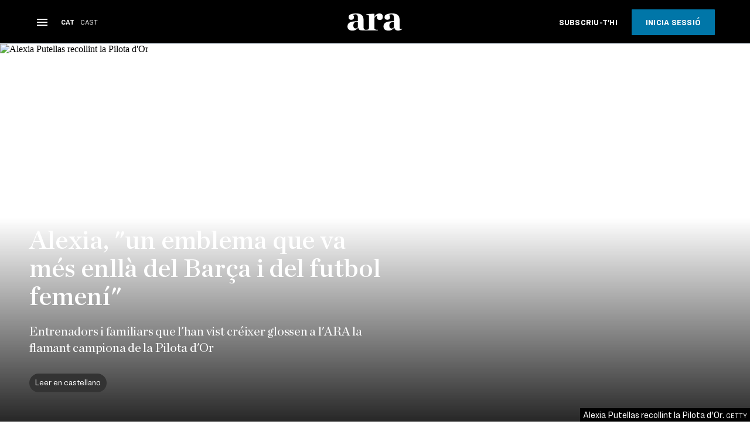

--- FILE ---
content_type: application/javascript; charset=UTF-8
request_url: https://dev.visualwebsiteoptimizer.com/j.php?a=682904&u=https%3A%2F%2Fwww.ara.cat%2Fesports%2Fbarca%2Falexia-emblema-mes-enlla-barca-futbol-femeni_130_4199041.html&vn=2.2&ph=1&st=2056.4450000000534&x=true
body_size: 12517
content:
(function(){function _vwo_err(e){function gE(e,a){return"https://dev.visualwebsiteoptimizer.com/ee.gif?a=682904&s=j.php&_cu="+encodeURIComponent(window.location.href)+"&e="+encodeURIComponent(e&&e.message&&e.message.substring(0,1e3)+"&vn=")+(e&&e.code?"&code="+e.code:"")+(e&&e.type?"&type="+e.type:"")+(e&&e.status?"&status="+e.status:"")+(a||"")}var vwo_e=gE(e);try{typeof navigator.sendBeacon==="function"?navigator.sendBeacon(vwo_e):(new Image).src=vwo_e}catch(err){}}try{var extE=0,prevMode=false;window._VWO_Jphp_StartTime = (window.performance && typeof window.performance.now === 'function' ? window.performance.now() : new Date().getTime());;;(function(){window._VWO=window._VWO||{};var aC=window._vwo_code;if(typeof aC==='undefined'){window._vwo_mt='dupCode';return;}if(window._VWO.sCL){window._vwo_mt='dupCode';window._VWO.sCDD=true;try{if(aC){clearTimeout(window._vwo_settings_timer);var h=document.querySelectorAll('#_vis_opt_path_hides');var x=h[h.length>1?1:0];x&&x.remove();}}catch(e){}return;}window._VWO.sCL=true;;window._vwo_mt="live";var localPreviewObject={};var previewKey="_vis_preview_"+682904;var wL=window.location;;try{localPreviewObject[previewKey]=window.localStorage.getItem(previewKey);JSON.parse(localPreviewObject[previewKey])}catch(e){localPreviewObject[previewKey]=""}try{window._vwo_tm="";var getMode=function(e){var n;if(window.name.indexOf(e)>-1){n=window.name}else{n=wL.search.match("_vwo_m=([^&]*)");n=n&&atob(decodeURIComponent(n[1]))}return n&&JSON.parse(n)};var ccMode=getMode("_vwo_cc");if(window.name.indexOf("_vis_heatmap")>-1||window.name.indexOf("_vis_editor")>-1||ccMode||window.name.indexOf("_vis_preview")>-1){try{if(ccMode){window._vwo_mt=decodeURIComponent(wL.search.match("_vwo_m=([^&]*)")[1])}else if(window.name&&JSON.parse(window.name)){window._vwo_mt=window.name}}catch(e){if(window._vwo_tm)window._vwo_mt=window._vwo_tm}}else if(window._vwo_tm.length){window._vwo_mt=window._vwo_tm}else if(location.href.indexOf("_vis_opt_preview_combination")!==-1&&location.href.indexOf("_vis_test_id")!==-1){window._vwo_mt="sharedPreview"}else if(localPreviewObject[previewKey]){window._vwo_mt=JSON.stringify(localPreviewObject)}if(window._vwo_mt!=="live"){;if(typeof extE!=="undefined"){extE=1}if(!getMode("_vwo_cc")){(function(){var cParam='';try{if(window.VWO&&window.VWO.appliedCampaigns){var campaigns=window.VWO.appliedCampaigns;for(var cId in campaigns){if(campaigns.hasOwnProperty(cId)){var v=campaigns[cId].v;if(cId&&v){cParam='&c='+cId+'-'+v+'-1';break;}}}}}catch(e){}var prevMode=false;_vwo_code.load('https://dev.visualwebsiteoptimizer.com/j.php?mode='+encodeURIComponent(window._vwo_mt)+'&a=682904&f=1&u='+encodeURIComponent(window._vis_opt_url||document.URL)+'&eventArch=true'+'&x=true'+cParam,{sL:window._vwo_code.sL});if(window._vwo_code.sL){prevMode=true;}})();}else{(function(){window._vwo_code&&window._vwo_code.finish();_vwo_ccc={u:"/j.php?a=682904&u=https%3A%2F%2Fwww.ara.cat%2Fesports%2Fbarca%2Falexia-emblema-mes-enlla-barca-futbol-femeni_130_4199041.html&vn=2.2&ph=1&st=2056.4450000000534&x=true"};var s=document.createElement("script");s.src="https://app.vwo.com/visitor-behavior-analysis/dist/codechecker/cc.min.js?r="+Math.random();document.head.appendChild(s)})()}}}catch(e){var vwo_e=new Image;vwo_e.src="https://dev.visualwebsiteoptimizer.com/ee.gif?s=mode_det&e="+encodeURIComponent(e&&e.stack&&e.stack.substring(0,1e3)+"&vn=");aC&&window._vwo_code.finish()}})();
;;window._vwo_cookieDomain="ara.cat";;;;if(prevMode){return}if(window._vwo_mt === "live"){window.VWO=window.VWO||[];window._vwo_acc_id=682904;window.VWO._=window.VWO._||{};;;window.VWO.visUuid="DAF7FED752F2905CCB5AC8F6AC1891E5B|a34fe2446a955919ef462b780bdb5268";
;_vwo_code.sT=_vwo_code.finished();(function(c,a,e,d,b,z,g,sT){if(window.VWO._&&window.VWO._.isBot)return;const cookiePrefix=window._vwoCc&&window._vwoCc.cookiePrefix||"";const useLocalStorage=sT==="ls";const cookieName=cookiePrefix+"_vwo_uuid_v2";const escapedCookieName=cookieName.replace(/([.*+?^${}()|[\]\\])/g,"\\$1");const cookieDomain=g;function getValue(){if(useLocalStorage){return localStorage.getItem(cookieName)}else{const regex=new RegExp("(^|;\\s*)"+escapedCookieName+"=([^;]*)");const match=e.cookie.match(regex);return match?decodeURIComponent(match[2]):null}}function setValue(value,days){if(useLocalStorage){localStorage.setItem(cookieName,value)}else{e.cookie=cookieName+"="+value+"; expires="+new Date(864e5*days+ +new Date).toGMTString()+"; domain="+cookieDomain+"; path=/"}}let existingValue=null;if(sT){const cookieRegex=new RegExp("(^|;\\s*)"+escapedCookieName+"=([^;]*)");const cookieMatch=e.cookie.match(cookieRegex);const cookieValue=cookieMatch?decodeURIComponent(cookieMatch[2]):null;const lsValue=localStorage.getItem(cookieName);if(useLocalStorage){if(lsValue){existingValue=lsValue;if(cookieValue){e.cookie=cookieName+"=; expires=Thu, 01 Jan 1970 00:00:01 GMT; domain="+cookieDomain+"; path=/"}}else if(cookieValue){localStorage.setItem(cookieName,cookieValue);e.cookie=cookieName+"=; expires=Thu, 01 Jan 1970 00:00:01 GMT; domain="+cookieDomain+"; path=/";existingValue=cookieValue}}else{if(cookieValue){existingValue=cookieValue;if(lsValue){localStorage.removeItem(cookieName)}}else if(lsValue){e.cookie=cookieName+"="+lsValue+"; expires="+new Date(864e5*366+ +new Date).toGMTString()+"; domain="+cookieDomain+"; path=/";localStorage.removeItem(cookieName);existingValue=lsValue}}a=existingValue||a}else{const regex=new RegExp("(^|;\\s*)"+escapedCookieName+"=([^;]*)");const match=e.cookie.match(regex);a=match?decodeURIComponent(match[2]):a}-1==e.cookie.indexOf("_vis_opt_out")&&-1==d.location.href.indexOf("vwo_opt_out=1")&&(window.VWO.visUuid=a),a=a.split("|"),b=new Image,g=window._vis_opt_domain||c||d.location.hostname.replace(/^www\./,""),b.src="https://dev.visualwebsiteoptimizer.com/eu01/v.gif?cd="+(window._vis_opt_cookieDays||0)+"&a=682904&d="+encodeURIComponent(d.location.hostname.replace(/^www\./,"") || c)+"&u="+a[0]+"&h="+a[1]+"&t="+z,d.vwo_iehack_queue=[b],setValue(a.join("|"),366)})("ara.cat",window.VWO.visUuid,document,window,0,_vwo_code.sT,"ara.cat","false"||null);
;clearTimeout(window._vwo_settings_timer);window._vwo_settings_timer=null;;;;;var vwoCode=window._vwo_code;if(vwoCode.filterConfig&&vwoCode.filterConfig.filterTime==="balanced"){vwoCode.removeLoaderAndOverlay()}var vwo_CIF=false;var UAP=false;;;var _vwo_style=document.getElementById('_vis_opt_path_hides'),_vwo_css=(vwoCode.hide_element_style?vwoCode.hide_element_style():'{opacity:0 !important;filter:alpha(opacity=0) !important;background:none !important;transition:none !important;}')+':root {--vwo-el-opacity:0 !important;--vwo-el-filter:alpha(opacity=0) !important;--vwo-el-bg:none !important;--vwo-el-ts:none !important;}',_vwo_text=".subinfo .preu-mes,.paywall-price--offer,.paywall-price--crossed,.subinfo > dl:nth-of-type(1),.paywall-advantage" + _vwo_css;if (_vwo_style) { var e = _vwo_style.classList.contains("_vis_hide_layer") && _vwo_style; if (UAP && !UAP() && vwo_CIF && !vwo_CIF()) { e ? e.parentNode.removeChild(e) : _vwo_style.parentNode.removeChild(_vwo_style) } else { if (e) { var t = _vwo_style = document.createElement("style"), o = document.getElementsByTagName("head")[0], s = document.querySelector("#vwoCode"); t.setAttribute("id", "_vis_opt_path_hides"), s && t.setAttribute("nonce", s.nonce), t.setAttribute("type", "text/css"), o.appendChild(t) } if (_vwo_style.styleSheet) _vwo_style.styleSheet.cssText = _vwo_text; else { var l = document.createTextNode(_vwo_text); _vwo_style.appendChild(l) } e ? e.parentNode.removeChild(e) : _vwo_style.removeChild(_vwo_style.childNodes[0])}};window.VWO.ssMeta = { enabled: 0, noSS: 0 };;;VWO._=VWO._||{};window._vwo_clicks=false;VWO._.allSettings=(function(){return{dataStore:{campaigns:{6:{"exclude_url":"\/(espai|entrades|perfil|usuari|newsletter*|login|registre|nou-usuari|hemeroteca)","comb_n":{"1":"website"},"ss":null,"isEventMigrated":true,"combs":{"1":1},"multiple_domains":0,"stag":0,"globalCode":[],"manual":false,"main":true,"triggers":[20548555],"version":2,"mt":[],"cEV":1,"type":"ANALYZE_HEATMAP","goals":{"1":{"type":"ENGAGEMENT","excludeUrl":"","pUrl":"^.*$","mca":false,"urlRegex":"^.*$"}},"sections":{"1":{"globalWidgetSnippetIds":{"1":[]},"variation_names":{"1":"website"},"path":"","variations":{"1":[]},"triggers":[]}},"ibe":0,"metrics":[],"status":"RUNNING","name":"Heatmap","segment_code":"true","pc_traffic":100,"clickmap":0,"id":6,"ep":1677596342000,"urlRegex":"^.*$"}, 7:{"exclude_url":"\/(espai|entrades|perfil|usuari|newsletter*|login|registre|nou-usuari|hemeroteca)","stag":0,"comb_n":{"1":"website"},"goals":{"1":{"type":"ENGAGEMENT","excludeUrl":"","pUrl":"^.*$","mca":false,"urlRegex":"^.*$"}},"triggers":[20548558],"urlRegex":"^.*$","wl":"","combs":{"1":1},"multiple_domains":0,"ep":1677596497000,"cEV":1,"manual":false,"main":true,"name":"Recording","version":2,"mt":[],"sections":{"1":{"variations":{"1":[]},"triggers":[],"globalWidgetSnippetIds":{"1":[]},"path":""}},"ibe":0,"ss":null,"isEventMigrated":true,"type":"ANALYZE_RECORDING","metrics":[],"status":"RUNNING","globalCode":[],"segment_code":"true","pc_traffic":100,"bl":"","id":7,"aK":1,"clickmap":0}, 80:{"exclude_url":"","comb_n":{"1":"Website"},"ss":{"csa":0},"isEventMigrated":true,"combs":{"1":1},"multiple_domains":0,"ibe":0,"name":"Login","stag":0,"version":1,"mt":{"8":"20548597"},"triggers":[20548594],"globalCode":[],"type":"TRACK","goals":{"8":{"url":"ara-button.fullWidth","type":"CLICK_ELEMENT","pUrl":"^.*https\\:\\\/\\\/ara\\.cat\\\/usuari\\\/login.*$","mca":false,"pExcludeUrl":""}},"sections":{"1":{"variations":[],"triggers":[],"path":""}},"metrics":[{"metricId":0,"id":8,"type":"g"}],"status":"RUNNING","manual":false,"segment_code":"(_vwo_s().dv('f_in','account.action','login'))","pc_traffic":100,"clickmap":0,"id":80,"ep":1731585790000,"urlRegex":"^.*https\\:\\\/\\\/ara\\.cat.*$"}, 79:{"exclude_url":"","comb_n":{"1":"Website"},"ss":{"csa":0},"isEventMigrated":true,"combs":{"1":1},"multiple_domains":0,"ibe":0,"name":"Login per Regiwall","stag":0,"version":1,"mt":{"7":"20548591"},"triggers":[20548588],"globalCode":[],"type":"TRACK","goals":{"7":{"excludeUrl":"","type":"SEPARATE_PAGE","pExcludeUrl":"","pUrl":"","mca":false,"urlRegex":"^.*ara\\.cat.*$"}},"sections":{"1":{"variations":[],"triggers":[],"path":""}},"metrics":[{"metricId":0,"id":7,"type":"g"}],"status":"RUNNING","manual":false,"segment_code":"((_vwo_s().dv('f_in','content.paywall.action','closeRegiwall') && _vwo_s().dv('f_re_i','account.action','(login|register)')))","pc_traffic":100,"clickmap":0,"id":79,"ep":1731585636000,"urlRegex":"^.*https\\:\\\/\\\/ara\\.cat\\\/usuari\\\/login.*$"}, 72:{"exclude_url":"","comb_n":{"1":"Website"},"ss":null,"isEventMigrated":true,"combs":{"1":1},"multiple_domains":0,"stag":0,"ibe":0,"name":"Track clicks en botó report","triggers":[20548579],"version":1,"mt":{"6":"20548582"},"globalCode":[],"cEV":1,"type":"TRACK","goals":{"6":{"url":"button-content","type":"CLICK_ELEMENT","pUrl":"^.*\\.html\\\/?(?:[\\?#].*)?$","mca":false,"pExcludeUrl":""}},"sections":{"1":{"variations":[],"triggers":[],"path":""}},"metrics":[{"metricId":0,"id":6,"type":"g"}],"status":"RUNNING","manual":false,"segment_code":"true","pc_traffic":100,"clickmap":0,"id":72,"ep":1725457932000,"urlRegex":"^.*\\.html\\\/?(?:[\\?#].*)?$"}, 122:{"globalCode":[],"stag":0,"GTM":1,"comb_n":{"1":"Control","2":"Variation-1"},"triggers":["22362622"],"cEV":1,"ss":{"csa":0},"clickmap":1,"combs":{"1":0.5,"2":0.5},"multiple_domains":0,"urlRegex":"||||||||","pg_config":["3183385"],"ibe":0,"muts":{"post":{"refresh":true,"enabled":true}},"type":"VISUAL_AB","version":4,"mt":{"4":"22362625","5":"22362628","6":"21196564","7":"21788050","8":"22362631"},"goals":{"4":{"identifier":"vwo_pageView","mca":false,"type":"CUSTOM_GOAL"},"5":{"identifier":"vwo_pageView","mca":false,"type":"CUSTOM_GOAL"},"6":{"identifier":"vwo_pageView","mca":false,"type":"CUSTOM_GOAL"},"7":{"identifier":"vwo_pageView","mca":false,"type":"CUSTOM_GOAL"},"8":{"identifier":"vwo_pageView","mca":false,"type":"CUSTOM_GOAL"}},"pgre":true,"varSegAllowed":false,"ps":false,"sections":{"1":{"globalWidgetSnippetIds":{"1":[],"2":[]},"editorXPaths":{"1":[],"2":[]},"path":"","variations":{"1":[],"2":[{"tag":"C_682904_122_1_2_0","xpath":"HEAD"},{"tag":"C_682904_122_1_2_1","xpath":"HEAD"},{"rtag":"R_682904_122_1_2_2","cpath":".subinfo .preu-mes","tag":"C_682904_122_1_2_2","xpath":"HEAD"},{"rtag":"R_682904_122_1_2_3","tag":"C_682904_122_1_2_3","xpath":".paywall-price--offer"},{"rtag":"R_682904_122_1_2_4","tag":"C_682904_122_1_2_4","xpath":".paywall-price--crossed"},{"rtag":"R_682904_122_1_2_5","tag":"C_682904_122_1_2_5","xpath":".subinfo > dl:nth-of-type(1)"},{"rtag":"R_682904_122_1_2_6","tag":"C_682904_122_1_2_6","xpath":".paywall-advantage"}]},"triggers":[],"variation_names":{"1":"Control","2":"Variation-1"},"segment":{"1":1,"2":1}}},"metrics":[{"metricId":0,"id":4,"type":"g"},{"metricId":0,"id":5,"type":"g"},{"metricId":2052568,"id":6,"type":"m"},{"metricId":2093140,"id":7,"type":"m"},{"metricId":0,"id":8,"type":"g"}],"status":"RUNNING","name":"FEB26 - Paywall Periodicitat - Bàsica Anual (V.I) (Fluxe complet) (Cloned)","segment_code":"true","pc_traffic":50,"manual":false,"id":122,"ep":1770117887000,"exclude_url":""}},changeSets:{},plugins:{"LIBINFO":{"OPA":{"HASH":"93931b6357e34064b026dac7b5155a0cbr","PATH":"\/4.0"},"TRACK":{"HASH":"13868f8d526ad3d74df131c9d3ab264bbr","LIB_SUFFIX":""},"WORKER":{"HASH":"70faafffa0475802f5ee03ca5ff74179br"},"SURVEY_HTML":{"HASH":"9e434dd4255da1c47c8475dbe2dcce30br"},"SURVEY_DEBUG_EVENTS":{"HASH":"91d000aaba2a8e161d634c8c369dfbc1br"},"DEBUGGER_UI":{"HASH":"ac2f1194867fde41993ef74a1081ed6bbr"},"EVAD":{"HASH":"","LIB_SUFFIX":""},"HEATMAP_HELPER":{"HASH":"c5d6deded200bc44b99989eeb81688a4br"},"SURVEY":{"HASH":"353cdf4b76396a69267902eedeb23961br"}},"PIICONFIG":false,"IP":"3.15.179.156","UA":{"dt":"spider","br":"Other","de":"Other","ps":"desktop:false:Mac OS X:10.15.7:ClaudeBot:1:Spider","os":"MacOS"},"GEO":{"vn":"geoip2","rn":"Ohio","r":"OH","conC":"NA","c":"Columbus","cEU":"","cn":"United States","cc":"US"},"ACCTZ":"Africa\/Ceuta","DACDNCONFIG":{"UCP":false,"aSM":false,"SD":false,"DONT_IOS":false,"SPA":true,"DT":{"DEVICE":"mobile","TC":"function(){ return _vwo_t.cm('eO','js',VWO._.dtc.ctId); };","SEGMENTCODE":"function(){ return _vwo_s().f_e(_vwo_s().dt(),'mobile') };","DELAYAFTERTRIGGER":1000},"CSHS":false,"PRTHD":false,"AST":false,"CJ":false,"FB":false,"CKLV":false,"BSECJ":false,"CINSTJS":false,"IAF":false,"CRECJS":false,"eNC":false,"SPAR":false,"RDBG":false,"DNDOFST":1000,"jsConfig":{"ast":0,"iche":1,"ivocpa":false,"vqe":false,"earc":1,"m360":1},"SCC":"{\"cache\":0}","debugEvt":false,"DLRE":1764150860,"SST":false}},vwoData:{"gC":[{"t":1,"et":1,"c":[],"id":1}],"pR":[]},crossDomain:{},integrations:{"122":{"GTM":1}},events:{"vwo_survey_close":{},"vwo_survey_attempt":{},"vwo_revenue":{},"revenueDemo":{},"vwo_fmeSdkInit":{},"vwo_tabIn":{},"vwo_surveyQuestionAttempted":{},"vwo_appGoesInBackground":{},"vwo_networkChanged":{},"vwo_fling":{},"vwo_survey_surveyCompleted":{},"vwo_survey_reachedThankyou":{},"vwo_survey_questionAttempted":{},"vwo_customConversion":{},"vwo_customTrigger":{},"vwo_leaveIntent":{},"vwo_conversion":{},"vwo_cursorThrashed":{},"vwo_surveyAttempted":{},"vwo_mouseout":{},"vwo_selection":{},"vwo_copy":{},"vwo_quickBack":{},"vwo_pageRefreshed":{},"vwo_recommendation_block_shown":{},"vwo_errorOnPage":{},"vwo_surveyExtraData":{},"vwo_surveyQuestionDisplayed":{},"vwo_surveyClosed":{},"vwo_pageUnload":{},"vwo_orientationChanged":{},"vwo_appTerminated":{},"vwo_debugLogs":{},"vwo_sdkUsageStats":{},"vwo_appNotResponding":{},"vwo_performance":{},"vwo_repeatedHovered":{},"vwo_repeatedScrolled":{},"vwo_tabOut":{},"vwo_scroll":{},"vwo_doubleTap":{},"vwo_singleTap":{},"vwo_page_session_count":{},"vwo_analyzeRecording":{},"vwo_vA":{},"vwo_analyzeForm":{},"vwo_survey_submit":{},"vwo_survey_questionShown":{},"vwo_survey_display":{},"vwo_survey_complete":{},"vwo_sessionSync":{},"vwo_appComesInForeground":{},"vwo_screenViewed":{},"vwo_variationShown":{},"vwo_log":{},"vwo_dom_click":{"nS":["target.innerText","target"]},"vwo_sdkDebug":{},"vwo_autoCapture":{},"vwo_surveyDisplayed":{},"vwo_dom_submit":{},"vwo_surveyQuestionSubmitted":{},"vwo_newSessionCreated":{},"vwo_surveyCompleted":{},"vwo_trackGoalVisited":{},"vwo_dom_hover":{},"suscripcionDemo":{},"vwo_syncVisitorProp":{},"vwo_timer":{"nS":["timeSpent"]},"vwo_appLaunched":{},"vwo_dom_scroll":{"nS":["pxBottom","bottom","top","pxTop"]},"vwo_zoom":{},"vwo_longPress":{},"vwo_appCrashed":{},"vwo_rC":{},"vwo_goalVisit":{"nS":["expId"]},"vwo_analyzeHeatmap":{},"vwo_pageView":{}},visitorProps:{"vwo_domain":{},"vwo_email":{}},uuid:"DAF7FED752F2905CCB5AC8F6AC1891E5B",syV:{},syE:{},cSE:{},CIF:false,syncEvent:"sessionCreated",syncAttr:"sessionCreated"},sCIds:{},oCids:["6","7","80","79","72","122"],triggers:{"2":{"cnds":[{"event":"vwo_variationShown","id":100}]},"20548597":{"cnds":[{"id":1000,"event":"vwo_dom_click","filters":[["event.target","sel","ara-button.fullWidth"]]}],"dslv":2},"5":{"cnds":[{"event":"vwo_postInit","id":101}]},"8":{"cnds":[{"event":"vwo_pageView","id":102}]},"9":{"cnds":[{"event":"vwo_groupCampTriggered","id":105}]},"20548555":{"cnds":["a",{"event":"vwo__activated","id":3,"filters":[["event.id","eq","6"]]},{"event":"vwo_notRedirecting","id":4,"filters":[]},{"event":"vwo_visibilityTriggered","id":5,"filters":[]},{"id":1000,"event":"vwo_pageView","filters":[]}],"dslv":2},"11":{"cnds":[{"event":"vwo_dynDataFetched","id":105,"filters":[["event.state","eq",1]]}]},"22362625":{"cnds":[{"id":1000,"event":"vwo_pageView","filters":[["page.url","pgc","3183370"]]}],"dslv":2},"22362628":{"cnds":[{"id":1000,"event":"vwo_pageView","filters":[["page.url","pgc","3183373"]]}],"dslv":2},"21196564":{"cnds":[{"id":1000,"event":"vwo_pageView","filters":[["page.url","pgc","3183376"]]}],"dslv":2},"21788050":{"cnds":[{"id":1000,"event":"vwo_pageView","filters":[["page.url","pgc","3183379"]]}],"dslv":2},"22362631":{"cnds":[{"id":1000,"event":"vwo_pageView","filters":[["page.url","pgc","3183382"]]}],"dslv":2},"20548579":{"cnds":["a",{"event":"vwo__activated","id":3,"filters":[["event.id","eq","72"]]},{"event":"vwo_notRedirecting","id":4,"filters":[]},{"event":"vwo_visibilityTriggered","id":5,"filters":[]},{"id":1000,"event":"vwo_pageView","filters":[]}],"dslv":2},"20548558":{"cnds":["a",{"event":"vwo__activated","id":3,"filters":[["event.id","eq","7"]]},{"event":"vwo_notRedirecting","id":4,"filters":[]},{"event":"vwo_visibilityTriggered","id":5,"filters":[]},{"id":1000,"event":"vwo_pageView","filters":[]}],"dslv":2},"22362622":{"cnds":["a",{"id":1002,"event":"vwo_pageView","filters":[]},["o",{"id":500,"event":"vwo_pageView","filters":[["storage.cookies._vis_opt_exp_122_combi","nbl"]]},["a",{"event":"vwo_mutationObserved","id":2},{"event":"vwo_notRedirecting","id":4,"filters":[]},{"event":"vwo_visibilityTriggered","id":5,"filters":[]},{"id":1000,"event":"vwo_pageView","filters":[]}]]],"dslv":2},"20548582":{"cnds":[{"id":1000,"event":"vwo_dom_click","filters":[["event.target","sel","button-content"]]}],"dslv":2},"20548594":{"cnds":["o",{"id":500,"event":"vwo_pageView","filters":[["storage.cookies._vis_opt_exp_80_combi","nbl"]]},["a",{"event":"vwo__activated","id":3,"filters":[["event.id","eq","80"]]},{"event":"vwo_notRedirecting","id":4,"filters":[]},{"event":"vwo_visibilityTriggered","id":5,"filters":[]},{"id":1000,"event":"vwo_pageView","filters":[["tags.js_fc316f28ef1bdf570f18bb2c12c8f45f","eq","true"]]}]],"dslv":2},"20548591":{"cnds":["o",{"id":1000,"event":"vwo_pageView","filters":[["page.url","urlReg","^.*ara\\.cat.*$"]]},{"id":1001,"event":"vwo_goalVisit","filters":["a",["page.url","urlReg","^.*ara\\.cat.*$"],["event.expId","eq",79]]}],"dslv":2},"75":{"cnds":[{"event":"vwo_urlChange","id":99}]},"20548588":{"cnds":["o",{"id":500,"event":"vwo_pageView","filters":[["storage.cookies._vis_opt_exp_79_combi","nbl"]]},["a",{"event":"vwo__activated","id":3,"filters":[["event.id","eq","79"]]},{"event":"vwo_notRedirecting","id":4,"filters":[]},{"event":"vwo_visibilityTriggered","id":5,"filters":[]},{"id":1000,"event":"vwo_pageView","filters":[["tags.js_83653d43bff1ceb798fcc23cca14b5de","eq","true"]]},{"id":1001,"event":"vwo_pageView","filters":[["tags.js_cb28b37300835104c7e44f7cf0d77b0c","eq","true"]]}]],"dslv":2}},preTriggers:{},tags:{C_682904_122_1_2_5:{ fn:function(log,nonce=''){return (function(x) {var ctx=vwo_$(x),el;
/*vwo_debug log("content",".subinfo > dl:nth-of-type(1)"); vwo_debug*/;
el=vwo_$(".subinfo > dl:nth-of-type(1)");
el;vwo_$(".subinfo > dl:nth-of-type(1)").each(function(){
this.__vwoControlOuterHTML = this.__vwoControlOuterHTML || this.outerHTML ;
vwo_$(this).vwoAttr({"class":""});
vwo_$(this).children().eq(2).nonEmptyContents().eq(0).replaceWith2(document.createTextNode("3,17 € / mes durant 12 mesos"))
});
el=vwo_$(".subinfo > dl:nth-of-type(1)");
el;})(".subinfo > dl:nth-of-type(1)")}}, C_682904_122_1_2_6:{ fn:function(log,nonce=''){return (function(x) {var ctx=vwo_$(x),el;
/*vwo_debug log("editElement",".paywall-advantage"); vwo_debug*/;
el=vwo_$(".paywall-advantage");
el.html("Pagament únic de 37,99 € per tot un any.<br>Cancel·la quan vulguis.");})(".paywall-advantage")}}, js_83653d43bff1ceb798fcc23cca14b5de:{ fn:function() { return window.VWO.modules.tags.dL('eq','content.paywall.action','closeRegiwall'); }}, js_cb28b37300835104c7e44f7cf0d77b0c:{ fn:function() { return window.VWO.modules.tags.dL('reg','account.action','(login|register)'); }}, js_fc316f28ef1bdf570f18bb2c12c8f45f:{ fn:function() { return window.VWO.modules.tags.dL('eq','account.action','login'); }}, C_682904_122_1_2_0:{ fn:function(log,nonce=''){return (function(x) {
						try{
				var _vwo_sel = vwo_$("<style vwo-element-id='1770050580975' id='1770050580975' " + nonce + ` ></style>`);
				!vwo_$("head").find('#1770050580975').length && vwo_$('head').append(_vwo_sel);}catch(e) {VWO._.vAEH(e);}
						try{}catch(e) {VWO._.vAEH(e);}
						try{/* Paywall */
vwo_$(".paywall-price--offer").replaceWith(`<span class=\"paywall-price--offer\">3,33<br> €/mes</span>`);
vwo_$(".paywall-price--offer").html("3,33 €/mes");
vwo_$(".paywall-advantage").replaceWith(`<div class=\"paywall-advantage\">Pagament anual 39,99 €. Sense permanència.</div>`);
vwo_$(".paywall-price--crossed").html("9,99€");
}catch(e) {VWO._.vAEH(e);}
						return vwo_$('head')[0] && vwo_$('head')[0].lastChild;})("head")}}, C_682904_122_1_2_1:{ fn:function(log,nonce=''){return (function(x) {
						try{
				var _vwo_sel = vwo_$("<style vwo-element-id='1770050580976' id='1770050580976' " + nonce + ` ></style>`);
				!vwo_$("head").find('#1770050580976').length && vwo_$('head').append(_vwo_sel);}catch(e) {VWO._.vAEH(e);}
						try{}catch(e) {VWO._.vAEH(e);}
						try{vwo_$("#productes-anual > div:nth-of-type(2) > div:nth-of-type(2) > div:nth-of-type(1) > div:nth-of-type(1) > data:nth-of-type(1)").replaceWith(`<data value=\"39.99/anual\" class=\"s9 Tarifa-module-scss-module__70NtIW__preu\"><span class=\"redactor-editor redactor-linebreaks redactor-inline-block\" contenteditable=\"true\" dir=\"ltr\"><span id=\"selection-marker-1\" class=\"redactor-selection-marker\" data-verified=\"redactor\">​</span>3,33 €</span><span class=\"s6\">/ 1r any</span></data>`);
vwo_$("#productes-anual > div:nth-of-type(1) > div:nth-of-type(1) > div:nth-of-type(1) > div:nth-of-type(1) > data:nth-of-type(1)").replaceWith(`<data value=\"37.99/anual\" class=\"s9 Tarifa-module-scss-module__70NtIW__preu\"><span>3,17 €</span><span class=\"s6\">/ 1r any</span></data>`);
vwo_$("#productes-anual > div:nth-of-type(3) > div:nth-of-type(1) > div:nth-of-type(1) > div:nth-of-type(1) > data:nth-of-type(1)").replaceWith(`<data value=\"203/anual\" class=\"s9 Tarifa-module-scss-module__70NtIW__preu\"><span>16,92 €</span><span class=\"s6\">/ 1r any</span></data>`);
vwo_$("#productes-anual > div:nth-of-type(2) > div:nth-of-type(2) > div:nth-of-type(1) > div:nth-of-type(1) > data:nth-of-type(1) > span:nth-of-type(2)").replaceWith(`<span class=\"s6\">/ mes</span>`);
vwo_$("#productes-anual > div:nth-of-type(3) > div:nth-of-type(1) > div:nth-of-type(1) > div:nth-of-type(1) > data:nth-of-type(1) > span:nth-of-type(2)").replaceWith(`<span class=\"s6\">/ mes</span>`);
vwo_$("#productes-anual > div:nth-of-type(1) > div:nth-of-type(1) > div:nth-of-type(1) > div:nth-of-type(1) > data:nth-of-type(1) > span:nth-of-type(2)").replaceWith(`<span class=\"s6\">/ mes</span>`);
vwo_$("#productes-anual > div:nth-of-type(2) > div:nth-of-type(2) > div:nth-of-type(1) > div:nth-of-type(1) > footer:nth-of-type(1)").replaceWith(`<footer class=\"s7\">Pagament anual 39,99 €/ 1r any</footer>`);
vwo_$("#productes-anual > div:nth-of-type(1) > div:nth-of-type(1) > div:nth-of-type(1) > div:nth-of-type(1) > footer:nth-of-type(1)").replaceWith(`<footer class=\"s7\">Pagament anual 37,99 €/ 1r any</footer>`);
vwo_$("#productes-anual > div:nth-of-type(3) > div:nth-of-type(1) > div:nth-of-type(1) > div:nth-of-type(1) > footer:nth-of-type(1)").replaceWith(`<footer class=\"s7\">Pagament anual 203 €/ 1r any</footer>`);
/* landing nadal */
vwo_$("section#nadal-2025 .Tarifa-module-scss-module__70NtIW__container").replaceWith(`<div class="Tarifa-module-scss-module__70NtIW__container"><p class="s7">Facturació anual</p><data value="39.99/anual" class="s9 Tarifa-module-scss-module__70NtIW__preu"><span>3,33 €</span><span class="s6">/  mes</span></data><footer class="s7">Pagament anual de 39,99 €/1r any (60% dte.)</footer></div>`);
}catch(e) {VWO._.vAEH(e);}
						return vwo_$('head')[0] && vwo_$('head')[0].lastChild;})("head")}}, C_682904_122_1_2_2:{ fn:function(log,nonce=''){return (function(x) {
						try{
				var _vwo_sel = vwo_$("<style vwo-element-id='1770050580976' id='1770050580976' " + nonce + ` >.subinfo .preu-mes{margin-top:0;margin-bottom:.2em}</style>`);
				!vwo_$("head").find('#1770050580976').length && vwo_$('head').append(_vwo_sel);}catch(e) {VWO._.vAEH(e);}
						try{}catch(e) {VWO._.vAEH(e);}
						try{/*if (location.pathname === "/promocions/nadal/pagament/") {
vwo_$(".preu").html("3,33 €");
vwo_$(".preu-periode").html("/ mes");
vwo_$(".preu-mes").html("Pagament anual de 39,99 €/1r any");
}
if (location.pathname === "/portada/digital_basica_12m/pagament/") {
vwo_$(".preu").html("3,17 €");
vwo_$(".preu-periode").html("/ mes");
vwo_$(".preu-mes").html("Pagament anual de 37,99 €/1r any");
}
if (location.pathname === "/portada/paper_digital_diumenges_12m/entrega/") {
vwo_$(".preu").html("16,91 €");
vwo_$(".preu-periode").html("/ mes");
vwo_$(".preu-mes").html("Pagament anual de 203 €/1r any");
}*/
/* REARRANGE2 */
vwo_$(".preu-mes").each(function () {
	var destP = vwo_$(".subinfo > dl:nth-of-type(1)"),
		dest = vwo_$(".subinfo > dl:nth-of-type(1) > .preu-wrapper");
	if (dest.length)
		dest.before(this);
	else
		destP.append(this);
});
}catch(e) {VWO._.vAEH(e);}
						return vwo_$('head')[0] && vwo_$('head')[0].lastChild;})("head")}}, C_682904_122_1_2_3:{ fn:function(log,nonce=''){return (function(x) {var ctx=vwo_$(x),el;
/*vwo_debug log("editElement",".paywall-price--offer"); vwo_debug*/;
el=vwo_$(".paywall-price--offer");
el.html("3,17 €/mes");})(".paywall-price--offer")}}, C_682904_122_1_2_4:{ fn:function(log,nonce=''){return (function(x) {var ctx=vwo_$(x),el;
/*vwo_debug log("editElement",".paywall-price--crossed"); vwo_debug*/;
el=vwo_$(".paywall-price--crossed");
el.html("5,99");})(".paywall-price--crossed")}}},rules:[{"triggers":["20548597"],"tags":[{"metricId":0,"id":"metric","data":{"campaigns":[{"g":8,"c":80}],"type":"g"}}]},{"triggers":["22362622"],"tags":[{"id":"runCampaign","data":"campaigns.122","priority":4}]},{"triggers":["20548579"],"tags":[{"id":"runCampaign","data":"campaigns.72","priority":4}]},{"triggers":["21788050"],"tags":[{"metricId":2093140,"id":"metric","data":{"campaigns":[{"g":7,"c":122}],"type":"m"}}]},{"triggers":["20548558"],"tags":[{"id":"runCampaign","data":"campaigns.7","priority":4}]},{"triggers":["20548588"],"tags":[{"id":"runCampaign","data":"campaigns.79","priority":4}]},{"triggers":["20548555"],"tags":[{"id":"runCampaign","data":"campaigns.6","priority":4}]},{"triggers":["22362625"],"tags":[{"metricId":0,"id":"metric","data":{"campaigns":[{"g":4,"c":122}],"type":"g"}}]},{"triggers":["20548594"],"tags":[{"id":"runCampaign","data":"campaigns.80","priority":4}]},{"triggers":["22362628"],"tags":[{"metricId":0,"id":"metric","data":{"campaigns":[{"g":5,"c":122}],"type":"g"}}]},{"triggers":["21196564"],"tags":[{"metricId":2052568,"id":"metric","data":{"campaigns":[{"g":6,"c":122}],"type":"m"}}]},{"triggers":["20548591"],"tags":[{"metricId":0,"id":"metric","data":{"campaigns":[{"g":7,"c":79}],"type":"g"}}]},{"triggers":["22362631"],"tags":[{"metricId":0,"id":"metric","data":{"campaigns":[{"g":8,"c":122}],"type":"g"}}]},{"triggers":["20548582"],"tags":[{"metricId":0,"id":"metric","data":{"campaigns":[{"g":6,"c":72}],"type":"g"}}]},{"triggers":["2"],"tags":[{"id":"runTestCampaign"}]},{"triggers":["11"],"tags":[{"id":"revaluateHiding","priority":3}]},{"triggers":["75"],"tags":[{"id":"urlChange"}]},{"triggers":["5"],"tags":[{"id":"checkEnvironment"}]},{"triggers":["8"],"tags":[{"id":"groupCampaigns","priority":2},{"priority":3,"id":"prePostMutation"}]},{"triggers":["9"],"tags":[{"id":"visibilityService","priority":2}]}],pages:{"ec":[{"3183385":{"inc":["o",["url","urlReg","(?i)^https:\\\/\\\/www\\.ara\\.cat\\\/.*\\.html.*"],["url","urlReg","(?i)^https?\\:\\\/\\\/(w{3}\\.)?subscripcions\\.ara\\.cat\\\/promocions\\\/pwanual\\\/dades\\\/?(?:[\\?#].*)?$"],["url","urlReg","(?i)^https?\\:\\\/\\\/(w{3}\\.)?subscripcions\\.ara\\.cat\\\/promocions\\\/pwanual\\\/pagament\\\/?(?:[\\?#].*)?$"],["url","urlReg","(?i)^https:\\\/\\\/subscripcions\\.ara\\.cat\\\/promocions\\\/pwanual\\\/.*"],["url","urlReg","(?i)^https?\\:\\\/\\\/(w{3}\\.)?subscripcions\\.ara\\.cat\\\/promocions\\\/pwanual\\\/?(?:[\\?#].*)?$"]]}},{"3183370":{"exc":["o",["url","urlReg","(?i)\/(espai|entrades|perfil|usuari|newsletter*|login|registre|nou-usuari|hemeroteca)"]],"inc":["o",["url","urlReg","(?i)\/confirmacio$"]]}},{"3183373":{"inc":["o",["url","urlReg","(?i).*\\\/pagament.*"]]}},{"3183376":{"inc":["o",["url","urlReg","(?i)^https?\\:\\\/\\\/(w{3}\\.)?subscripcio\\.ara\\.cat\\\/?(?:[\\?#].*)?$"]]}},{"3183379":{"exc":["o",["url","urlReg","(?i)\/(espai|entrades|perfil|usuari|newsletter*|login|registre|nou-usuari|hemeroteca)"]],"inc":["o",["url","urlReg","(?i).*confirmacio\\\/?(?:[\\?#].*)?$"]]}},{"3183382":{"inc":["o",["url","urlReg","(?i).*\\\/dades.*"]]}}]},pagesEval:{"ec":[3183385]},stags:{},domPath:{}}})();
;;var commonWrapper=function(argument){if(!argument){argument={valuesGetter:function(){return{}},valuesSetter:function(){},verifyData:function(){return{}}}}var getVisitorUuid=function(){if(window._vwo_acc_id>=1037725){return window.VWO&&window.VWO.get("visitor.id")}else{return window.VWO._&&window.VWO._.cookies&&window.VWO._.cookies.get("_vwo_uuid")}};var pollInterval=100;var timeout=6e4;return function(){var accountIntegrationSettings={};var _interval=null;function waitForAnalyticsVariables(){try{accountIntegrationSettings=argument.valuesGetter();accountIntegrationSettings.visitorUuid=getVisitorUuid()}catch(error){accountIntegrationSettings=undefined}if(accountIntegrationSettings&&argument.verifyData(accountIntegrationSettings)){argument.valuesSetter(accountIntegrationSettings);return 1}return 0}var currentTime=0;_interval=setInterval((function(){currentTime=currentTime||performance.now();var result=waitForAnalyticsVariables();if(result||performance.now()-currentTime>=timeout){clearInterval(_interval)}}),pollInterval)}};
        commonWrapper({valuesGetter:function(){return {"ga4s":0}},valuesSetter:function(data){var singleCall=data["ga4s"]||0;if(singleCall){window.sessionStorage.setItem("vwo-ga4-singlecall",true)}var ga4_device_id="";if(typeof window.VWO._.cookies!=="undefined"){ga4_device_id=window.VWO._.cookies.get("_ga")||""}if(ga4_device_id){window.vwo_ga4_uuid=ga4_device_id.split(".").slice(-2).join(".")}},verifyData:function(data){if(typeof window.VWO._.cookies!=="undefined"){return window.VWO._.cookies.get("_ga")||""}else{return false}}})();
        var pushBasedCommonWrapper=function(argument){var firedCamp={};if(!argument){argument={integrationName:"",getExperimentList:function(){},accountSettings:function(){},pushData:function(){}}}return function(){window.VWO=window.VWO||[];var getVisitorUuid=function(){if(window._vwo_acc_id>=1037725){return window.VWO&&window.VWO.get("visitor.id")}else{return window.VWO._&&window.VWO._.cookies&&window.VWO._.cookies.get("_vwo_uuid")}};var sendDebugLogsOld=function(expId,variationId,errorType,user_type,data){try{var errorPayload={f:argument["integrationName"]||"",a:window._vwo_acc_id,url:window.location.href,exp:expId,v:variationId,vwo_uuid:getVisitorUuid(),user_type:user_type};if(errorType=="initIntegrationCallback"){errorPayload["log_type"]="initIntegrationCallback";errorPayload["data"]=JSON.stringify(data||"")}else if(errorType=="timeout"){errorPayload["timeout"]=true}if(window.VWO._.customError){window.VWO._.customError({msg:"integration debug",url:window.location.href,lineno:"",colno:"",source:JSON.stringify(errorPayload)})}}catch(e){window.VWO._.customError&&window.VWO._.customError({msg:"integration debug failed",url:"",lineno:"",colno:"",source:""})}};var sendDebugLogs=function(expId,variationId,errorType,user_type){var eventName="vwo_debugLogs";var eventPayload={};try{eventPayload={intName:argument["integrationName"]||"",varId:variationId,expId:expId,type:errorType,vwo_uuid:getVisitorUuid(),user_type:user_type};if(window.VWO._.event){window.VWO._.event(eventName,eventPayload,{enableLogs:1})}}catch(e){eventPayload={msg:"integration event log failed",url:window.location.href};window.VWO._.event&&window.VWO._.event(eventName,eventPayload)}};var callbackFn=function(data){if(!data)return;var expId=data[1],variationId=data[2],repeated=data[0],singleCall=0,debug=0;var experimentList=argument.getExperimentList();var integrationName=argument["integrationName"]||"vwo";if(typeof argument.accountSettings==="function"){var accountSettings=argument.accountSettings();if(accountSettings){singleCall=accountSettings["singleCall"];debug=accountSettings["debug"]}}if(debug){sendDebugLogs(expId,variationId,"intCallTriggered",repeated);sendDebugLogsOld(expId,variationId,"initIntegrationCallback",repeated)}if(singleCall&&(repeated==="vS"||repeated==="vSS")||firedCamp[expId]){return}window.expList=window.expList||{};var expList=window.expList[integrationName]=window.expList[integrationName]||[];if(expId&&variationId&&["VISUAL_AB","VISUAL","SPLIT_URL"].indexOf(_vwo_exp[expId].type)>-1){if(experimentList.indexOf(+expId)!==-1){firedCamp[expId]=variationId;var visitorUuid=getVisitorUuid();var pollInterval=100;var currentTime=0;var timeout=6e4;var user_type=_vwo_exp[expId].exec?"vwo-retry":"vwo-new";var interval=setInterval((function(){if(expList.indexOf(expId)!==-1){clearInterval(interval);return}currentTime=currentTime||performance.now();var toClearInterval=argument.pushData(expId,variationId,visitorUuid);if(debug&&toClearInterval){sendDebugLogsOld(expId,variationId,"",user_type);sendDebugLogs(expId,variationId,"intDataPushed",user_type)}var isTimeout=performance.now()-currentTime>=timeout;if(isTimeout&&debug){sendDebugLogsOld(expId,variationId,"timeout",user_type);sendDebugLogs(expId,variationId,"intTimeout",user_type)}if(toClearInterval||isTimeout){clearInterval(interval)}if(toClearInterval){window.expList[integrationName].push(expId)}}),pollInterval||100)}}};window.VWO.push(["onVariationApplied",callbackFn]);window.VWO.push(["onVariationShownSent",callbackFn])}};
    var surveyDataCommonWrapper=function(argument){window._vwoFiredSurveyEvents=window._vwoFiredSurveyEvents||{};if(!argument){argument={getCampaignList:function(){return[]},surveyStatusChange:function(){},answerSubmitted:function(){}}}return function(){window.VWO=window.VWO||[];function getValuesFromAnswers(answers){return answers.map((function(ans){return ans.value}))}function generateHash(str){var hash=0;for(var i=0;i<str.length;i++){hash=(hash<<5)-hash+str.charCodeAt(i);hash|=0}return hash}function getEventKey(data,status){if(status==="surveySubmitted"){var values=getValuesFromAnswers(data.answers).join("|");return generateHash(data.surveyId+"_"+data.questionText+"_"+values)}else{return data.surveyId+"_"+status}}function commonSurveyCallback(data,callback,surveyStatus){if(!data)return;var surveyId=data.surveyId;var campaignList=argument.getCampaignList();if(surveyId&&campaignList.indexOf(+surveyId)!==-1){var eventKey=getEventKey(data,surveyStatus);if(window._vwoFiredSurveyEvents[eventKey])return;window._vwoFiredSurveyEvents[eventKey]=true;var surveyData={accountId:data.accountId,surveyId:data.surveyId,uuid:data.uuid};if(surveyStatus==="surveySubmitted"){Object.assign(surveyData,{questionType:data.questionType,questionText:data.questionText,answers:data.answers,answersValue:getValuesFromAnswers(data.answers),skipped:data.skipped})}var pollInterval=100;var currentTime=0;var timeout=6e4;var interval=setInterval((function(){currentTime=currentTime||performance.now();var done=callback(surveyId,surveyStatus,surveyData);var expired=performance.now()-currentTime>=timeout;if(done||expired){window._vwoFiredSurveyEvents[eventKey]=true;clearInterval(interval)}}),pollInterval)}}window.VWO.push(["onSurveyShown",function(data){commonSurveyCallback(data,argument.surveyStatusChange,"surveyShown")}]);window.VWO.push(["onSurveyCompleted",function(data){commonSurveyCallback(data,argument.surveyStatusChange,"surveyCompleted")}]);window.VWO.push(["onSurveyAnswerSubmitted",function(data){commonSurveyCallback(data,argument.answerSubmitted,"surveySubmitted")}])}};
    (function(){var VWOOmniTemp={};window.VWOOmni=window.VWOOmni||{};for(var key in VWOOmniTemp)Object.prototype.hasOwnProperty.call(VWOOmniTemp,key)&&(window.VWOOmni[key]=VWOOmniTemp[key]);window._vwoIntegrationsLoaded=1;pushBasedCommonWrapper({integrationName:"GA4",getExperimentList:function(){return [122]},accountSettings:function(){var accountIntegrationSettings={"setupVia":"gtag","manualSetup":true,"dataVariable":""};if(accountIntegrationSettings["debugType"]=="ga4"&&accountIntegrationSettings["debug"]){accountIntegrationSettings["debug"]=1}else{accountIntegrationSettings["debug"]=0}return accountIntegrationSettings},pushData:function(expId,variationId){var accountIntegrationSettings={"setupVia":"gtag","manualSetup":true,"dataVariable":""};var ga4Setup=accountIntegrationSettings["setupVia"]||"gtag";if(typeof window.gtag!=="undefined"&&ga4Setup=="gtag"){window.gtag("event","VWO",{vwo_campaign_name:window._vwo_exp[expId].name+":"+expId,vwo_variation_name:window._vwo_exp[expId].comb_n[variationId]+":"+variationId});window.gtag("event","experience_impression",{exp_variant_string:"VWO-"+expId+"-"+variationId});return true}return false}})();pushBasedCommonWrapper({integrationName:"GA4-GTM",getExperimentList:function(){return [122]},accountSettings:function(){var accountIntegrationSettings={"setupVia":"gtag","manualSetup":true,"dataVariable":""};if(accountIntegrationSettings["debugType"]=="gtm"&&accountIntegrationSettings["debug"]){accountIntegrationSettings["debug"]=1}else{accountIntegrationSettings["debug"]=0}return accountIntegrationSettings},pushData:function(expId,variationId){var accountIntegrationSettings={"setupVia":"gtag","manualSetup":true,"dataVariable":""};var ga4Setup=accountIntegrationSettings["setupVia"]||"gtm";var dataVariable=accountIntegrationSettings["dataVariable"]||"dataLayer";if(typeof window[dataVariable]!=="undefined"&&ga4Setup=="gtm"){window[dataVariable].push({event:"vwo-data-push-ga4",vwo_exp_variant_string:"VWO-"+expId+"-"+variationId});return true}return false}})();
        pushBasedCommonWrapper({integrationName:"hubspot",getExperimentList:function(){return [122]},accountSettings:function(){return {"pushCampaignData":true,"isSharedUrl":false,"pushInsightsData":false}},pushData:function(expId,variationId){if(window._hsq&&window._vwo_exp&&window._vwo_exp[expId]&&window._vwo_exp[expId].comb_n&&window._vwo_exp[expId].comb_n[variationId]){var hubspotSettings={"pushCampaignData":true,"isSharedUrl":false,"pushInsightsData":false};var eventName="trackEvent";var trackEventObj={id:"vwo_"+_vwo_exp[expId].name+"_"+_vwo_exp[expId].comb_n[variationId],value:null};var pushCampaignData=hubspotSettings.pushCampaignData||false;if(hubspotSettings&&hubspotSettings.useLegacyCode===false&&hubspotSettings.trakerEventName){eventName="trackCustomBehavioralEvent";trackEventObj={name:hubspotSettings.trakerEventName,properties:{campaign:expId+":"+window._vwo_exp[expId].name,variation:variationId+":"+window._vwo_exp[expId].comb_n[variationId],experience:"vwo-"+expId+"-"+variationId}}}if(pushCampaignData){window._hsq.push([eventName,trackEventObj])}return true}return false}})();
        ;})();(function(){window.VWO=window.VWO||[];var pollInterval=100;var _vis_data={};var intervalObj={};var analyticsTimerObj={};var experimentListObj={};window.VWO.push(["onVariationApplied",function(data){if(!data){return}var expId=data[1],variationId=data[2];if(expId&&variationId&&["VISUAL_AB","VISUAL","SPLIT_URL"].indexOf(window._vwo_exp[expId].type)>-1){}}])})();;
;var vD=VWO.data||{};VWO.data={content:{"fns":{"list":{"args":{"1":{}},"vn":1}}},as:"r1eu01.visualwebsiteoptimizer.com",dacdnUrl:"https://dev.visualwebsiteoptimizer.com",accountJSInfo:{"url":{},"ts":1770130000,"rp":30,"noSS":false,"pc":{"a":0.04,"t":0.04},"pvn":0,"gC":[{"id":1,"et":1,"t":1,"c":{}}],"collUrl":"https:\/\/dev.visualwebsiteoptimizer.com\/eu01\/","tpc":{}}};for(var k in vD){VWO.data[k]=vD[k]};var gcpfb=function(a,loadFunc,status,err,success){function vwoErr() {_vwo_err({message:"Google_Cdn failing for " + a + ". Trying Fallback..",code:"cloudcdnerr",status:status});} if(a.indexOf("/cdn/")!==-1){loadFunc(a.replace("cdn/",""),err,success); vwoErr(); return true;} else if(a.indexOf("/dcdn/")!==-1&&a.indexOf("evad.js") !== -1){loadFunc(a.replace("dcdn/",""),err,success); vwoErr(); return true;}};window.VWO=window.VWO || [];window.VWO._= window.VWO._ || {};window.VWO._.gcpfb=gcpfb;;window._vwoCc = window._vwoCc || {}; if (typeof window._vwoCc.dAM === 'undefined') { window._vwoCc.dAM = 1; };var d={cookie:document.cookie,URL:document.URL,referrer:document.referrer};var w={VWO:{_:{}},location:{href:window.location.href,search:window.location.search},_vwoCc:window._vwoCc};;window._vwo_cdn="https://dev.visualwebsiteoptimizer.com/cdn/";window._vwo_apm_debug_cdn="https://dev.visualwebsiteoptimizer.com/cdn/";window.VWO._.useCdn=true;window.vwo_eT="br";window._VWO=window._VWO||{};window._VWO.fSeg={};window._VWO.dcdnUrl="/dcdn/settings.js";;window.VWO.sTs=1770120895;window._VWO._vis_nc_lib=window._vwo_cdn+"edrv/beta/nc-34c06898b7de9466d4004516009b6377.br.js";var loadWorker=function(url){_vwo_code.load(url, { dSC: true, onloadCb: function(xhr,a){window._vwo_wt_l=true;if(xhr.status===200 ||xhr.status===304){var code="var window="+JSON.stringify(w)+",document="+JSON.stringify(d)+";window.document=document;"+xhr.responseText;var blob=new Blob([code||"throw new Error('code not found!');"],{type:"application/javascript"}),url=URL.createObjectURL(blob); var CoreWorker = window.VWO.WorkerRef || window.Worker; window.mainThread={webWorker:new CoreWorker(url)};window.vwoChannelFW=new MessageChannel();window.vwoChannelToW=new MessageChannel();window.mainThread.webWorker.postMessage({vwoChannelToW:vwoChannelToW.port1,vwoChannelFW:vwoChannelFW.port2},[vwoChannelToW.port1, vwoChannelFW.port2]);if(!window._vwo_mt_f)return window._vwo_wt_f=true;_vwo_code.addScript({text:window._vwo_mt_f});delete window._vwo_mt_f}else{if(gcpfb(a,loadWorker,xhr.status)){return;}_vwo_code.finish("&e=loading_failure:"+a)}}, onerrorCb: function(a){if(gcpfb(a,loadWorker)){return;}window._vwo_wt_l=true;_vwo_code.finish("&e=loading_failure:"+a);}})};loadWorker("https://dev.visualwebsiteoptimizer.com/cdn/edrv/beta/worker-df5d20f4bdedc24de70ad05130960f30.br.js");;var _vis_opt_file;var _vis_opt_lib;var check_vn=function f(){try{var[r,n,t]=window.jQuery.fn.jquery.split(".").map(Number);return 2===r||1===r&&(4<n||4===n&&2<=t)}catch(r){return!1}};var uxj=vwoCode.use_existing_jquery&&typeof vwoCode.use_existing_jquery()!=="undefined";var lJy=uxj&&vwoCode.use_existing_jquery()&&check_vn();if(window.VWO._.allSettings.dataStore.previewExtraSettings!=undefined&&window.VWO._.allSettings.dataStore.previewExtraSettings.isSurveyPreviewMode){var surveyHash=window.VWO._.allSettings.dataStore.plugins.LIBINFO.SURVEY_DEBUG_EVENTS.HASH;var param1="evad.js?va=";var param2="&d=debugger_new";var param3="&sp=1&a=682904&sh="+surveyHash;_vis_opt_file=uxj?lJy?param1+"vanj"+param2:param1+"va_gq"+param2:param1+"edrv/beta/va_gq-d72ca280ebf5c91491191df301205f4b.br.js"+param2;_vis_opt_file=_vis_opt_file+param3;_vis_opt_lib="https://dev.visualwebsiteoptimizer.com/dcdn/"+_vis_opt_file}else if(window.VWO._.allSettings.dataStore.mode!=undefined&&window.VWO._.allSettings.dataStore.mode=="PREVIEW"){ var path1 = 'edrv/beta/pd_'; var path2 = window.VWO._.allSettings.dataStore.plugins.LIBINFO.EVAD.HASH + ".js"; ;if(typeof path1!=="undefined"&&path1){_vis_opt_file=uxj?lJy?path1+"vanj.js":path1+"va_gq"+path2:path1+"edrv/beta/va_gq-d72ca280ebf5c91491191df301205f4b.br.js"+path2;_vis_opt_lib="https://dev.visualwebsiteoptimizer.com/cdn/"+_vis_opt_file}_vis_opt_file=uxj?lJy?path1+"vanj.js":path1+"va_gq"+path2:path1+"edrv/beta/va_gq-d72ca280ebf5c91491191df301205f4b.br.js"+path2;_vis_opt_lib="https://dev.visualwebsiteoptimizer.com/cdn/"+_vis_opt_file}else{var vaGqFile="edrv/beta/va_gq-d72ca280ebf5c91491191df301205f4b.br.js";_vis_opt_file=uxj?lJy?"edrv/beta/vanj-22293669b2d2fb4f522c24e5459b91bd.br.js":vaGqFile:"edrv/beta/va_gq-d72ca280ebf5c91491191df301205f4b.br.js";if(_vis_opt_file.indexOf("vanj")>-1&&!check_vn()){_vis_opt_file=vaGqFile}}window._vwo_library_timer=setTimeout((function(){vwoCode.removeLoaderAndOverlay&&vwoCode.removeLoaderAndOverlay();vwoCode.finish()}),vwoCode.library_tolerance&&typeof vwoCode.library_tolerance()!=="undefined"?vwoCode.library_tolerance():2500),_vis_opt_lib=typeof _vis_opt_lib=="undefined"?window._vwo_cdn+_vis_opt_file:_vis_opt_lib;if(window.location.search.includes("trackingOff=true")){return}var loadLib=function(url){_vwo_code.load(url, { dSC: true, onloadCb:function(xhr,a){window._vwo_mt_l=true;if(xhr.status===200 || xhr.status===304){if(!window._vwo_wt_f)return window._vwo_mt_f=xhr.responseText;_vwo_code.addScript({text:xhr.responseText});delete window._vwo_wt_f;}else{if(gcpfb(a,loadLib,xhr.status)){return;}_vwo_code.finish("&e=loading_failure:"+a);}}, onerrorCb: function(a){if(gcpfb(a,loadLib)){return;}window._vwo_mt_l=true;_vwo_code.finish("&e=loading_failure:"+a);}})};loadLib(_vis_opt_lib);VWO.load_co=function(u,opts){return window._vwo_code.load(u,opts);};;;;}}catch(e){_vwo_code.finish();_vwo_code.removeLoaderAndOverlay&&_vwo_code.removeLoaderAndOverlay();_vwo_err(e);window.VWO.caE=1}})();
